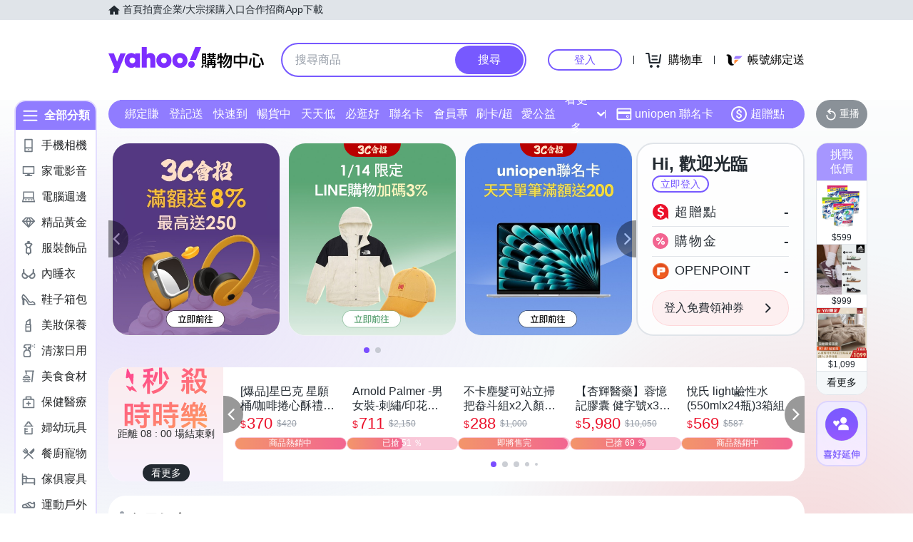

--- FILE ---
content_type: application/javascript; charset=utf-8
request_url: https://bw.scupio.com/ssp/initid.aspx?mode=L&cb=0.2956977522615847&mid=0
body_size: 248
content:
cb({'id':'CQL20260114135258294363'});